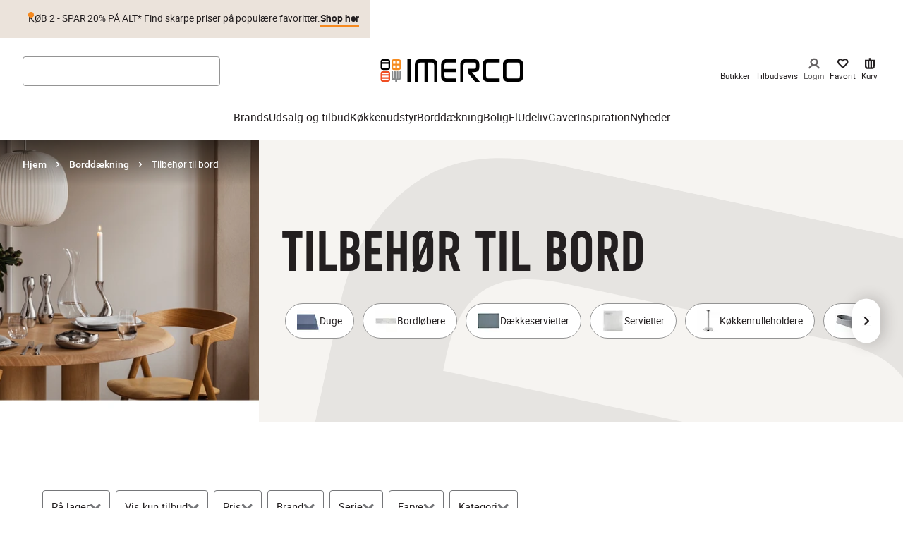

--- FILE ---
content_type: text/css
request_url: https://www.imerco.dk/_next/static/css/3f9677ab5e1a9e8c.css
body_size: -366
content:
.MaxWidth_maxWidth__KA1tO{margin:0 auto;max-width:1920px;width:100%}
/*# sourceMappingURL=3f9677ab5e1a9e8c.css.map*/

--- FILE ---
content_type: application/javascript; charset=utf-8
request_url: https://www.imerco.dk/_next/static/chunks/8652.e815d4c876a7be17.js
body_size: 716
content:
(self.webpackChunk_N_E=self.webpackChunk_N_E||[]).push([[8652],{47283:function(e,t,r){"use strict";r.d(t,{k:function(){return l}});var i=r(35944);r(67294);var a=r(26601),n=r(1816);let l=e=>(0,i.tZ)(d,{...e,children:e.children}),d=(0,a.Z)("div",{target:"e1o6qvdc0"})(e=>{let{flex:t,column:r,justifyContent:i,alignItems:a,wrap:n,grow:l}=e;return{display:"flex",flex:t?1:"initial",flexDirection:r?"column":"row",justifyContent:i||"initial",alignItems:a||"initial",flexWrap:n||"initial",width:l?"100%":void 0}},(0,n.db)("spacingBottom",{extrasmall:e=>{let{theme:{space:t}}=e;return{marginBottom:t[2]}},small:e=>{let{theme:{space:t}}=e;return{marginBottom:t[3]}},medium:e=>{let{theme:{space:t}}=e;return{marginBottom:t[4]}},large:e=>{let{theme:{space:t}}=e;return{marginBottom:t[5]}}}),(0,n.db)("gap",{extrasmall:e=>{let{theme:{space:t},column:r}=e;return{"> *:not(:last-child)":{marginRight:r?"initial":t[2],marginTop:r?t[2]:"initial"}}},small:e=>{let{theme:{space:t},column:r}=e;return{"> *:not(:last-child)":{marginRight:r?"initial":t[3],marginTop:r?t[3]:"initial"}}},medium:e=>{let{theme:{space:t},column:r}=e;return{"> *:not(:last-child)":{marginRight:r?"initial":t[4],marginTop:r?t[4]:"initial"}}},large:e=>{let{theme:{space:t},column:r}=e;return{"> *:not(:last-child)":{marginRight:r?"initial":t[5],marginTop:r?t[5]:"initial"}}}}));t.Z=l},28602:function(e,t,r){"use strict";r.d(t,{Z:function(){return i.Z},k:function(){return i.k}});var i=r(47283)},48652:function(e,t,r){"use strict";r.r(t),r.d(t,{M100RichText:function(){return o},default:function(){return o}});var i=r(35944),a=r(83919);r(67294);var n=r(79486),l=r(43531),d=r(30237);let o=e=>{let{text:t,headline:r,subHeadline:o,subSubHeadline:s,...c}=e,{textColor:u}=(0,n.K)(c);return(0,i.BX)(l.EM,{hasGutter:!0,...c,children:[(0,i.tZ)(d.R,{headline:r,subHeadline:o,subSubHeadline:s,textColor:u}),(0,i.tZ)("div",{style:{color:u},children:t&&(0,i.tZ)(a.j,{style:{color:u},html:t})})]})}},30237:function(e,t,r){"use strict";r.d(t,{R:function(){return c}});var i=r(35944),a=r(61467);r(67294);var n=r(12071),l=r(33375),d=r(28602),o=r(55496),s=r.n(o);let c=e=>{let{headline:t,subHeadline:r,subSubHeadline:o,link:c,textColor:u}=e,h=t?.style?.includes("Campaign");return(0,i.tZ)(i.HY,{children:!!t&&(0,i.BX)("div",{className:s().headerContainer,children:[(0,i.tZ)("div",{className:s().headerSideContainer}),(0,i.tZ)(d.Z,{alignItems:"center",justifyContent:"center",grow:!0,children:(0,i.BX)("div",{className:s().headerHeadlines,children:[t?.text&&(0,i.tZ)(n.xv,{as:t.tag,variant:t.style,children:t.text,color:t.textColor||u,"data-testid":"StyledHeadline"}),r?.text&&(0,i.tZ)(n.xv,{className:s().headerSubHeadline,as:r.tag,variant:r.style,children:r.text,color:r.textColor||u,style:{marginTop:h?a.r.space[3]:a.r.space[1]}}),o?.text&&(0,i.tZ)(n.xv,{className:s().headerSubHeadline,as:o.tag,variant:o.style,children:o.text,color:o.textColor||u,style:{marginTop:h?a.r.space[3]:a.r.space[1]}})]})}),(0,i.tZ)("div",{className:s().headerSideContainer,children:c?.url?(0,i.tZ)(l.z,{as:n.rU,variant:"link",href:c.url,children:c.text,title:c.title,target:c.target,color:u}):null})]})})}},55496:function(e){e.exports={headerContainer:"ModuleHeader_headerContainer__LUdht",headerHeadline:"ModuleHeader_headerHeadline__yJl6V",headerSubHeadline:"ModuleHeader_headerSubHeadline__qYd9B",headerHeadlines:"ModuleHeader_headerHeadlines__rwW2p",headerSideContainer:"ModuleHeader_headerSideContainer__rc7SF"}}}]);
//# sourceMappingURL=8652.e815d4c876a7be17.js.map

--- FILE ---
content_type: application/javascript; charset=utf-8
request_url: https://www.imerco.dk/_next/static/chunks/5433.1f8636445e814796.js
body_size: 4201
content:
(self.webpackChunk_N_E=self.webpackChunk_N_E||[]).push([[5433],{20521:function(e,r,t){"use strict";var a=t(35944),l=t(67294),n=t(90512),o=t(36899),i=t(95655),s=t(61467),c=t(14206),u=t(51185),m=t(67575),d=t.n(m);r.Z=e=>{let{items:r,shouldFloat:t=!1,color:m=s.r.colors.black}=e,_=(0,l.useRef)(null),p=(0,i.d)();return(0,l.useEffect)(()=>{_.current&&p&&_.current.scrollTo(_.current.getBoundingClientRect().width,0)},[_.current,p]),(0,a.tZ)(c.W,{className:(0,n.Z)(d().container,{[d().floating]:t}),children:(0,a.tZ)("ul",{className:d().list,ref:_,children:r.map((e,t)=>(0,a.tZ)("li",{className:d().item,style:{color:m},children:t===r.length-1?e.text:(0,a.BX)(a.HY,{children:[(0,a.tZ)(o.r,{...e,href:e.url,color:m,tabIndex:0,children:e.text}),(0,a.tZ)(u.Z,{className:d().chevron})]})},`${e.title??e.text}-${t}`))})})}},6714:function(e,r,t){"use strict";var a=t(67294);r.Z=function(){let{ref:e}=arguments.length>0&&void 0!==arguments[0]?arguments[0]:{},r=arguments.length>1&&void 0!==arguments[1]?arguments[1]:[],[t,l]=(0,a.useState)(null),n=(0,a.useMemo)(()=>e||a.createRef(),[]);return(0,a.useEffect)(()=>{l(n.current)},r),{element:t,ref:n}}},14206:function(e,r,t){"use strict";t.d(r,{W:function(){return s}});var a=t(35944),l=t(67294),n=t(90512),o=t(27347),i=t.n(o);let s=(0,l.forwardRef)((e,r)=>{let{hasVerticalGutter:t,fullWidth:l,hasGutter:o,className:s,children:c,...u}=e;return(0,a.tZ)("div",{ref:r,className:(0,n.Z)(i().container,{[i().verticalGutter]:t,[i().gutter]:o,[i().fullWidth]:l},s),...u,children:c})});s.displayName="Container"},19987:function(e,r,t){"use strict";var a=t(26601),l=t(1816);let n=(e,r)=>{if(r&&e)switch(r){case"none":return"0px";case"extrasmall":return e.space[2];case"small":return e.space[3];case"medium":return e.space[4];case"large":return e.space[5]}},o=(e,r)=>{let t={};return r&&Object.keys(r).forEach(a=>{let l=r[a];t[a]={gridTemplateRows:l.rows,gridTemplateColumns:l.columns,gridAutoRows:l.rowSize,gridAutoColumns:l.columnSize,gridAutoFlow:l.flow,columnGap:n(e,l.columnGap),rowGap:n(e,l.rowGap)}}),t},i=(0,a.Z)("div",{target:"eo2fjl00"})(e=>{let{rows:r,columns:t,flow:a,columnSize:l,rowSize:n,breakpoints:i,theme:s,inline:c}=e;return{display:c?"inline-grid":"grid",gridTemplateRows:r,gridTemplateColumns:t,gridAutoRows:n,gridAutoColumns:l,gridAutoFlow:a,...o(s,i)}},(0,l.db)("columnGap",{none:{columnGap:0},extrasmall:e=>{let{theme:{space:r}}=e;return{columnGap:r[2]}},small:e=>{let{theme:{space:r}}=e;return{columnGap:r[3]}},medium:e=>{let{theme:{space:r}}=e;return{columnGap:r[4]}},large:e=>{let{theme:{space:r}}=e;return{columnGap:r[5]}}}),(0,l.db)("rowGap",{none:{rowGap:0},extrasmall:e=>{let{theme:{space:r}}=e;return{rowGap:r[2]}},small:e=>{let{theme:{space:r}}=e;return{rowGap:r[3]}},medium:e=>{let{theme:{space:r}}=e;return{rowGap:r[4]}},large:e=>{let{theme:{space:r}}=e;return{rowGap:r[5]}}}));r.Z=i},5354:function(e,r,t){"use strict";t.d(r,{R:function(){return a.R}});var a=t(19672)},5433:function(e,r,t){"use strict";t.r(r),t.d(r,{default:function(){return eo}});var a=t(35944),l=t(11163),n=t(67294),o=t(43531),i=t(73560),s=t(93531),c=t(44950),u=t(17739),m=t(3799),d=t(49985),_=t(9008),p=t.n(_),h=t(47761),g=t(99125),f=(0,n.memo)(()=>{let{breadcrumb:e}=(0,h.qt)(),{config:r}=(0,g.Z)(),t=(0,n.useMemo)(()=>{if(!e?.items)return;let t=e.items.map((e,t)=>({"@type":"ListItem",position:t+1,name:e.title||"",item:r.NEXT_PUBLIC_URL+e.url}))??[];if(t.length>0)return{__html:JSON.stringify({"@context":"https://schema.org","@type":"BreadcrumbList",name:"Page Navigation",itemListElement:t})}},[e,r.NEXT_PUBLIC_URL]);return(0,a.tZ)(p(),{children:(0,a.tZ)("script",{type:"application/ld+json",dangerouslySetInnerHTML:t})})}),Z=t(51211),P=t(90512),v=(t(2684),t(33934)),w=t(3171);let x=e=>(0,v.a)({...e,queryKey:["/api/proxy/categories/list"],queryFn:(0,w._)("/api/proxy/categories/list")});var b=t(19987),L=t(14206),C=t(10051),y=t(87136),k=t.n(y),N=t(95655),H=t(83433);let I=e=>{let{image:r,imageAltText:t,children:l}=e;return(0,a.BX)("div",{className:k().imageContainer,children:[(0,a.tZ)(H.E,{src:r.src,alt:r.alt||t,className:k().heroImage,layout:"responsive",width:1920,height:1080,priority:!0,objectFit:"cover",quality:90,sizes:"(max-width: 768px) 100vw, (max-width: 1024px) 367px, (max-width: 1440px) 613px, 800px"}),l]})};var T=t(5355),S=t(30702),G=t(98352),R=t(21085),B=t(51185),E=t(29817),A=t.n(E),M=t(41664),q=t.n(M),U=t(25675),W=t.n(U),O=t(39783),X=t.n(O);let j=e=>{let{className:r,text:t,image:l,href:n,...o}=e;return(0,a.tZ)(q(),{className:(0,P.Z)(X().interactiveElement,r),href:n,title:t,...o,children:(0,a.BX)("div",{className:X().content,children:[!!l?.src&&(0,a.tZ)(W(),{className:X().image,src:l.src,priority:!0,alt:"",width:32,height:32,quality:75,sizes:"32px"}),(0,a.tZ)(T.Z,{className:X().text,as:"span",variant:"paragraph-S",children:t})]})})};var V=t(6714);let z=e=>{let{items:r,className:t,...l}=e,o=(0,n.useRef)(null),i=(0,n.useRef)(null),s=(0,V.Z)({ref:o}),c=(0,V.Z)({ref:i}),[u,m]=(0,n.useState)(!0),[d,_]=(0,n.useState)(!1),p=(0,n.useMemo)(()=>({slidesPerView:"auto",freeMode:!0,mousewheel:!0,modules:[S.W_],navigation:{prevEl:s.element,nextEl:c.element}}),[s.element,c.element]),h=(0,n.useCallback)(e=>{m(e.isBeginning),_(e.isEnd)},[]),g=(0,n.useCallback)(()=>{m(!0),_(!0)},[]),f=(0,n.useCallback)(()=>m(!0),[]),Z=(0,n.useCallback)(()=>_(!0),[]);return(0,a.BX)("div",{className:A().carousel,...l,"aria-label":"Subcategories carousel",children:[(0,a.tZ)(G.tq,{className:(0,P.Z)(A().swiper,t),...p,onReachBeginning:f,onReachEnd:Z,onSlideChange:h,onUnlock:h,onLock:g,children:r.map((e,r)=>(0,a.tZ)(G.o5,{className:A().slide,children:(0,a.tZ)(j,{...e})},`item-${r}`))}),(0,a.tZ)("button",{ref:o,className:(0,P.Z)(A().navigation,A().previous,{[A().isHidden]:u}),children:(0,a.tZ)(R.Z,{className:A().navigationIcon})}),(0,a.tZ)("button",{ref:i,className:(0,P.Z)(A().navigation,A().next,{[A().isHidden]:d}),children:(0,a.tZ)(B.Z,{className:A().navigationIcon})})]})};var D=t(99935);let F=e=>{let{watermark:r}=e;return(0,n.useMemo)(()=>(0,a.tZ)(D.le,{type:"Percentage"===r?"Percentage":"Logo",styles:k()}),[r])};var J=t(61467),K=t(20521);let Y=e=>{let{isShowImage:r,colorTheme:t}=e,{breadcrumb:l}=(0,h.qt)(),o=(0,n.useRef)(null);return(0,n.useEffect)(()=>{if(o.current){let e=o.current.querySelector("ul");e&&requestAnimationFrame(()=>{e.scrollLeft=e.scrollWidth})}},[l?.items]),(0,n.useMemo)(()=>(0,a.tZ)("div",{className:k().breadcrumbWrapper,children:(0,a.tZ)("div",{className:(0,P.Z)(k().breadcrumbScroll,{[k().breadCrumbScrollDark]:!r}),children:(0,a.tZ)("nav",{ref:o,"aria-label":"Breadcrumb",children:(0,a.tZ)(K.Z,{items:l?.items||[],color:r?J.r.colors.white:t?.foregroundColor})})})}),[l?.items,r,t])},$=e=>{let{title:r,trumpet:t,watermark:l,carousel:n,isShowImage:o,colorTheme:i}=e;return(0,a.BX)("div",{className:k().contentColumn,children:[!o&&(0,a.tZ)(Y,{isShowImage:o,colorTheme:i}),(0,a.tZ)(F,{watermark:l}),(0,a.BX)("div",{className:k().headline,children:[t&&(0,a.tZ)(T.Z,{className:k().trumpet,as:"p",variant:"trumpet-XL",children:t}),r&&(0,a.tZ)(T.Z,{className:k().title,as:"h1",variant:"title-XL",children:r})]}),!!n?.items.length&&(0,a.tZ)(z,{className:k().carousel,items:n.items})]})},Q=e=>{let{colorTheme:r,trumpet:t,title:l,watermark:o,carousel:i,image:s,imageAltText:c,showImageOnMobile:u}=e,m=(0,N.d)(),d=(0,n.useMemo)(()=>({"--color-main":r?.mainColor,"--color-secondary":r?.secondaryColor,"--color-foreground":r?.foregroundColor,"--watermark-opacity":r?.secondaryColorOpacity,"--watermark-color":r?.highlightColor}),[r]),_=(0,n.useMemo)(()=>!!s&&(!m||!!u),[s,u,m]);return(0,a.tZ)("div",{className:(0,P.Z)(k().plpHero,{[k().noHeroImage]:!_},{[k().noHeroImageOnMobile]:!u}),style:d,children:(0,a.tZ)(L.W,{className:k().container,fullWidth:!0,children:(0,a.BX)(b.Z,{flow:"row",columns:"1fr",rowGap:"large",breakpoints:{[C.AV.xs]:{columns:"100%",flow:"row"},[C.AV.sm]:{columns:"minmax(367px, auto) minmax(0, 1fr)",flow:"column",columnGap:"large"},[C.AV.lg]:{columns:"minmax(613px, auto) minmax(0, 1fr)"},[C.AV.xl]:{columns:"minmax(800px, auto) minmax(0, 1fr)"}},children:[s&&_&&(0,a.tZ)(I,{image:s,imageAltText:c,children:(0,a.tZ)(Y,{isShowImage:_,colorTheme:r})}),(0,a.tZ)($,{title:l,trumpet:t,watermark:o,carousel:i,isShowImage:_,colorTheme:r})]})})})},ee=e=>{let{heroHeader:r,categories:t,image:l,heroTrumpet:o,heroWatermark:i,heroColorTheme:s,heroImageAltText:c,showImageOnMobile:u}=e,m=(0,n.useMemo)(()=>{if(t?.length)return{items:t.map(e=>({text:e.link.text||e.link.title||"",isActive:e.isActive,href:e.link.url||"",image:e.icon}))}},[t]);return(0,a.tZ)(Q,{title:r??"",carousel:m,trumpet:o,image:l,watermark:i,colorTheme:s,imageAltText:c,showImageOnMobile:u})},er=e=>{let{dataType:r,...t}=e,l="Brand Id"===r,{data:n,isLoading:o}=x({enabled:!l&&!t.categories?.length});return(Object.assign({},t,{baseCategories:n,isLoadingBaseCategories:o}),l)?(0,a.tZ)(ee,{...t,showImageOnMobile:!0}):(0,a.tZ)(ee,{...t,showImageOnMobile:!1})};var et=t(8043),ea=e=>{let{heroHeader:r,heroTheme:t,categories:l,image:_,heroImageAltText:p,backgroundColor:h,hitsPerPage:g,filters:P,parentDataConfiguration:v,parentDataType:w,dataType:x,children:b,serverState:L,query:C,belowText:y,heroTrumpet:k,heroWatermark:N,heroColorTheme:H}=e,I=(0,n.useMemo)(()=>(0,s.s)({filter:P,filterType:x,productIds:C?.productids??C?.productIds,campaign:C?.campaign,parentFilter:v,parentFilterType:w}),[x,P,C,v,w]),T=(0,n.useMemo)(()=>{if(L?.serverUrl)return(0,d.D)(L?.serverUrl)},[L?.serverUrl]);return(0,a.tZ)(c.H,{...L?.serverState,children:(0,a.BX)(u.p,{indexName:m.Y,searchClient:m.i,routing:T,future:{preserveSharedStateOnUnmount:!0},children:[(0,a.tZ)(Z.I8,{}),(0,a.tZ)(f,{}),(0,a.BX)(o.EM,{spacingTop:"none",fullWidth:!0,hasGutter:!1,children:[!!r&&(0,a.tZ)(er,{belowText:y,dataType:x,image:_,backgroundColor:h,heroImageAltText:p,heroTheme:t,heroColorTheme:H,heroHeader:r,heroWatermark:N,heroTrumpet:k,categories:l}),b,(0,a.tZ)(i.Z,{listId:et.p0.PRODUCT_LIST,hitsPerPage:g,filters:P,configureProps:I,serverUrl:L?.serverUrl,query:C})]})]})})},el=t(5354),en=t(22420);let eo=e=>{let{pageElements:r,bottomPageElements:t,dataConfiguration:o,heroImage:i,heroImageAltText:s,categories:c,data:u,filterBottomContent:m,...d}=e,{productListPageSize:_}=(0,en.q)(),{query:p}=(0,l.useRouter)(),h=(0,n.useMemo)(()=>p.page&&m?null:t,[t,p,m]);return(0,a.BX)(a.HY,{children:[(0,a.tZ)(ea,{hitsPerPage:_,filters:o,image:i,heroImageAltText:s,serverState:u?.plpResult??void 0,categories:c?.filter(e=>e.link.title),query:p,...d,children:(0,a.tZ)(el.R,{elements:r})}),(0,a.tZ)(el.R,{elements:h})]})}},87136:function(e){e.exports={plpHero:"PLPHero_plpHero___9_Oi",imageContainer:"PLPHero_imageContainer__qd3mT",heroImage:"PLPHero_heroImage__63UKZ",breadcrumbWrapper:"PLPHero_breadcrumbWrapper__ukS4l",breadcrumbScroll:"PLPHero_breadcrumbScroll__kj02G",breadCrumbScrollDark:"PLPHero_breadCrumbScrollDark__xmLzs",contentColumn:"PLPHero_contentColumn__b5kuy",container:"PLPHero_container__RJUZ9",headline:"PLPHero_headline__gxG6D",trumpet:"PLPHero_trumpet__E5aqO",watermark:"PLPHero_watermark__7075c",watermarkLogo:"PLPHero_watermarkLogo__RjJcz",watermarkPercent:"PLPHero_watermarkPercent__RaV1Q",carousel:"PLPHero_carousel__EAtky",noHeroImage:"PLPHero_noHeroImage__Pxfuy"}},29817:function(e){e.exports={carousel:"PLPCarousel_carousel__LLU7q",swiper:"PLPCarousel_swiper__2aWbh",slide:"PLPCarousel_slide__pidqq",item:"PLPCarousel_item__UxVO3",navigation:"PLPCarousel_navigation__ZHjn2",isHidden:"PLPCarousel_isHidden__HzAHM",prev:"PLPCarousel_prev__eyET2",next:"PLPCarousel_next__T5ZVO",navigationIcon:"PLPCarousel_navigationIcon__S1A35"}},39783:function(e){e.exports={interactiveElement:"PLPCarouselItem_interactiveElement__25dwn",content:"PLPCarouselItem_content__QnAEP",image:"PLPCarouselItem_image__Z9mGn",text:"PLPCarouselItem_text__hAZxD"}},67575:function(e){e.exports={container:"Breadcrumb_container__NigWd",floating:"Breadcrumb_floating__iIoyo",list:"Breadcrumb_list__jJiKl",item:"Breadcrumb_item__uA9mE",chevron:"Breadcrumb_chevron__VxUxL"}},27347:function(e){e.exports={container:"container_container__faoDg",gutter:"container_gutter__wHLaf",verticalGutter:"container_verticalGutter__zEmoq",fullWidth:"container_fullWidth__uZ_Wc"}}}]);
//# sourceMappingURL=5433.1f8636445e814796.js.map